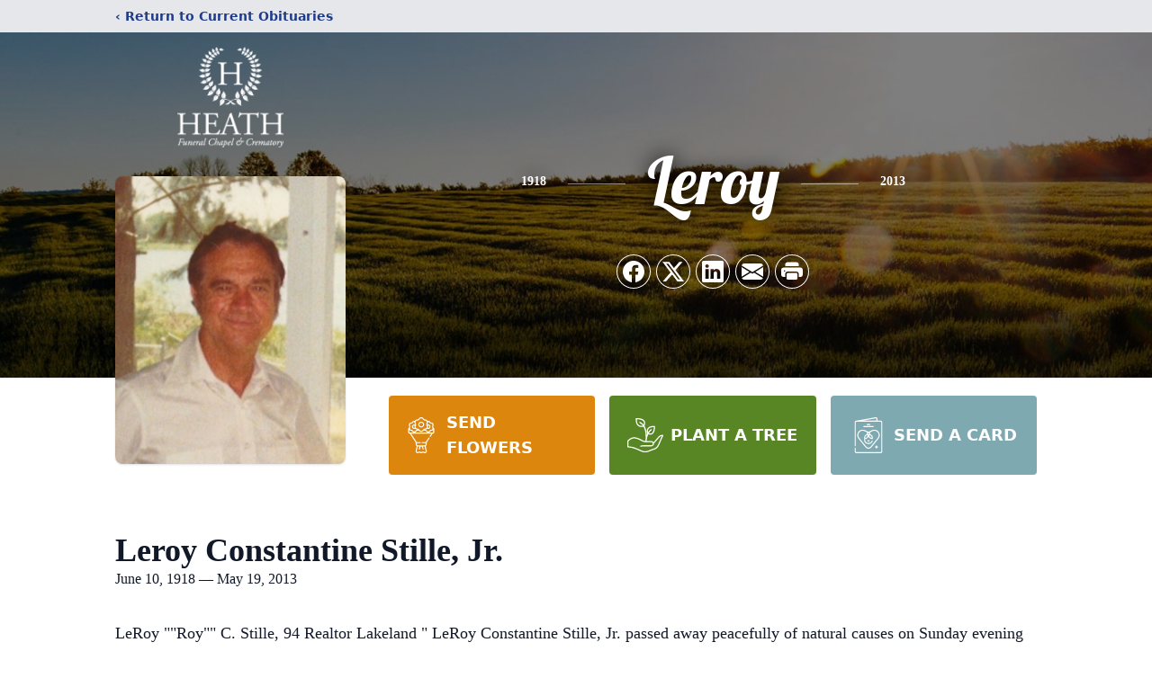

--- FILE ---
content_type: text/html; charset=utf-8
request_url: https://www.google.com/recaptcha/enterprise/anchor?ar=1&k=6Lf3j4MqAAAAAISUlT9V6RtnTxYSji6SKfX8oW8l&co=aHR0cHM6Ly93d3cuaGVhdGhmdW5lcmFsY2hhcGVsLmNvbTo0NDM.&hl=en&type=image&v=PoyoqOPhxBO7pBk68S4YbpHZ&theme=light&size=invisible&badge=bottomright&anchor-ms=20000&execute-ms=30000&cb=9v1t4t9a89cz
body_size: 48675
content:
<!DOCTYPE HTML><html dir="ltr" lang="en"><head><meta http-equiv="Content-Type" content="text/html; charset=UTF-8">
<meta http-equiv="X-UA-Compatible" content="IE=edge">
<title>reCAPTCHA</title>
<style type="text/css">
/* cyrillic-ext */
@font-face {
  font-family: 'Roboto';
  font-style: normal;
  font-weight: 400;
  font-stretch: 100%;
  src: url(//fonts.gstatic.com/s/roboto/v48/KFO7CnqEu92Fr1ME7kSn66aGLdTylUAMa3GUBHMdazTgWw.woff2) format('woff2');
  unicode-range: U+0460-052F, U+1C80-1C8A, U+20B4, U+2DE0-2DFF, U+A640-A69F, U+FE2E-FE2F;
}
/* cyrillic */
@font-face {
  font-family: 'Roboto';
  font-style: normal;
  font-weight: 400;
  font-stretch: 100%;
  src: url(//fonts.gstatic.com/s/roboto/v48/KFO7CnqEu92Fr1ME7kSn66aGLdTylUAMa3iUBHMdazTgWw.woff2) format('woff2');
  unicode-range: U+0301, U+0400-045F, U+0490-0491, U+04B0-04B1, U+2116;
}
/* greek-ext */
@font-face {
  font-family: 'Roboto';
  font-style: normal;
  font-weight: 400;
  font-stretch: 100%;
  src: url(//fonts.gstatic.com/s/roboto/v48/KFO7CnqEu92Fr1ME7kSn66aGLdTylUAMa3CUBHMdazTgWw.woff2) format('woff2');
  unicode-range: U+1F00-1FFF;
}
/* greek */
@font-face {
  font-family: 'Roboto';
  font-style: normal;
  font-weight: 400;
  font-stretch: 100%;
  src: url(//fonts.gstatic.com/s/roboto/v48/KFO7CnqEu92Fr1ME7kSn66aGLdTylUAMa3-UBHMdazTgWw.woff2) format('woff2');
  unicode-range: U+0370-0377, U+037A-037F, U+0384-038A, U+038C, U+038E-03A1, U+03A3-03FF;
}
/* math */
@font-face {
  font-family: 'Roboto';
  font-style: normal;
  font-weight: 400;
  font-stretch: 100%;
  src: url(//fonts.gstatic.com/s/roboto/v48/KFO7CnqEu92Fr1ME7kSn66aGLdTylUAMawCUBHMdazTgWw.woff2) format('woff2');
  unicode-range: U+0302-0303, U+0305, U+0307-0308, U+0310, U+0312, U+0315, U+031A, U+0326-0327, U+032C, U+032F-0330, U+0332-0333, U+0338, U+033A, U+0346, U+034D, U+0391-03A1, U+03A3-03A9, U+03B1-03C9, U+03D1, U+03D5-03D6, U+03F0-03F1, U+03F4-03F5, U+2016-2017, U+2034-2038, U+203C, U+2040, U+2043, U+2047, U+2050, U+2057, U+205F, U+2070-2071, U+2074-208E, U+2090-209C, U+20D0-20DC, U+20E1, U+20E5-20EF, U+2100-2112, U+2114-2115, U+2117-2121, U+2123-214F, U+2190, U+2192, U+2194-21AE, U+21B0-21E5, U+21F1-21F2, U+21F4-2211, U+2213-2214, U+2216-22FF, U+2308-230B, U+2310, U+2319, U+231C-2321, U+2336-237A, U+237C, U+2395, U+239B-23B7, U+23D0, U+23DC-23E1, U+2474-2475, U+25AF, U+25B3, U+25B7, U+25BD, U+25C1, U+25CA, U+25CC, U+25FB, U+266D-266F, U+27C0-27FF, U+2900-2AFF, U+2B0E-2B11, U+2B30-2B4C, U+2BFE, U+3030, U+FF5B, U+FF5D, U+1D400-1D7FF, U+1EE00-1EEFF;
}
/* symbols */
@font-face {
  font-family: 'Roboto';
  font-style: normal;
  font-weight: 400;
  font-stretch: 100%;
  src: url(//fonts.gstatic.com/s/roboto/v48/KFO7CnqEu92Fr1ME7kSn66aGLdTylUAMaxKUBHMdazTgWw.woff2) format('woff2');
  unicode-range: U+0001-000C, U+000E-001F, U+007F-009F, U+20DD-20E0, U+20E2-20E4, U+2150-218F, U+2190, U+2192, U+2194-2199, U+21AF, U+21E6-21F0, U+21F3, U+2218-2219, U+2299, U+22C4-22C6, U+2300-243F, U+2440-244A, U+2460-24FF, U+25A0-27BF, U+2800-28FF, U+2921-2922, U+2981, U+29BF, U+29EB, U+2B00-2BFF, U+4DC0-4DFF, U+FFF9-FFFB, U+10140-1018E, U+10190-1019C, U+101A0, U+101D0-101FD, U+102E0-102FB, U+10E60-10E7E, U+1D2C0-1D2D3, U+1D2E0-1D37F, U+1F000-1F0FF, U+1F100-1F1AD, U+1F1E6-1F1FF, U+1F30D-1F30F, U+1F315, U+1F31C, U+1F31E, U+1F320-1F32C, U+1F336, U+1F378, U+1F37D, U+1F382, U+1F393-1F39F, U+1F3A7-1F3A8, U+1F3AC-1F3AF, U+1F3C2, U+1F3C4-1F3C6, U+1F3CA-1F3CE, U+1F3D4-1F3E0, U+1F3ED, U+1F3F1-1F3F3, U+1F3F5-1F3F7, U+1F408, U+1F415, U+1F41F, U+1F426, U+1F43F, U+1F441-1F442, U+1F444, U+1F446-1F449, U+1F44C-1F44E, U+1F453, U+1F46A, U+1F47D, U+1F4A3, U+1F4B0, U+1F4B3, U+1F4B9, U+1F4BB, U+1F4BF, U+1F4C8-1F4CB, U+1F4D6, U+1F4DA, U+1F4DF, U+1F4E3-1F4E6, U+1F4EA-1F4ED, U+1F4F7, U+1F4F9-1F4FB, U+1F4FD-1F4FE, U+1F503, U+1F507-1F50B, U+1F50D, U+1F512-1F513, U+1F53E-1F54A, U+1F54F-1F5FA, U+1F610, U+1F650-1F67F, U+1F687, U+1F68D, U+1F691, U+1F694, U+1F698, U+1F6AD, U+1F6B2, U+1F6B9-1F6BA, U+1F6BC, U+1F6C6-1F6CF, U+1F6D3-1F6D7, U+1F6E0-1F6EA, U+1F6F0-1F6F3, U+1F6F7-1F6FC, U+1F700-1F7FF, U+1F800-1F80B, U+1F810-1F847, U+1F850-1F859, U+1F860-1F887, U+1F890-1F8AD, U+1F8B0-1F8BB, U+1F8C0-1F8C1, U+1F900-1F90B, U+1F93B, U+1F946, U+1F984, U+1F996, U+1F9E9, U+1FA00-1FA6F, U+1FA70-1FA7C, U+1FA80-1FA89, U+1FA8F-1FAC6, U+1FACE-1FADC, U+1FADF-1FAE9, U+1FAF0-1FAF8, U+1FB00-1FBFF;
}
/* vietnamese */
@font-face {
  font-family: 'Roboto';
  font-style: normal;
  font-weight: 400;
  font-stretch: 100%;
  src: url(//fonts.gstatic.com/s/roboto/v48/KFO7CnqEu92Fr1ME7kSn66aGLdTylUAMa3OUBHMdazTgWw.woff2) format('woff2');
  unicode-range: U+0102-0103, U+0110-0111, U+0128-0129, U+0168-0169, U+01A0-01A1, U+01AF-01B0, U+0300-0301, U+0303-0304, U+0308-0309, U+0323, U+0329, U+1EA0-1EF9, U+20AB;
}
/* latin-ext */
@font-face {
  font-family: 'Roboto';
  font-style: normal;
  font-weight: 400;
  font-stretch: 100%;
  src: url(//fonts.gstatic.com/s/roboto/v48/KFO7CnqEu92Fr1ME7kSn66aGLdTylUAMa3KUBHMdazTgWw.woff2) format('woff2');
  unicode-range: U+0100-02BA, U+02BD-02C5, U+02C7-02CC, U+02CE-02D7, U+02DD-02FF, U+0304, U+0308, U+0329, U+1D00-1DBF, U+1E00-1E9F, U+1EF2-1EFF, U+2020, U+20A0-20AB, U+20AD-20C0, U+2113, U+2C60-2C7F, U+A720-A7FF;
}
/* latin */
@font-face {
  font-family: 'Roboto';
  font-style: normal;
  font-weight: 400;
  font-stretch: 100%;
  src: url(//fonts.gstatic.com/s/roboto/v48/KFO7CnqEu92Fr1ME7kSn66aGLdTylUAMa3yUBHMdazQ.woff2) format('woff2');
  unicode-range: U+0000-00FF, U+0131, U+0152-0153, U+02BB-02BC, U+02C6, U+02DA, U+02DC, U+0304, U+0308, U+0329, U+2000-206F, U+20AC, U+2122, U+2191, U+2193, U+2212, U+2215, U+FEFF, U+FFFD;
}
/* cyrillic-ext */
@font-face {
  font-family: 'Roboto';
  font-style: normal;
  font-weight: 500;
  font-stretch: 100%;
  src: url(//fonts.gstatic.com/s/roboto/v48/KFO7CnqEu92Fr1ME7kSn66aGLdTylUAMa3GUBHMdazTgWw.woff2) format('woff2');
  unicode-range: U+0460-052F, U+1C80-1C8A, U+20B4, U+2DE0-2DFF, U+A640-A69F, U+FE2E-FE2F;
}
/* cyrillic */
@font-face {
  font-family: 'Roboto';
  font-style: normal;
  font-weight: 500;
  font-stretch: 100%;
  src: url(//fonts.gstatic.com/s/roboto/v48/KFO7CnqEu92Fr1ME7kSn66aGLdTylUAMa3iUBHMdazTgWw.woff2) format('woff2');
  unicode-range: U+0301, U+0400-045F, U+0490-0491, U+04B0-04B1, U+2116;
}
/* greek-ext */
@font-face {
  font-family: 'Roboto';
  font-style: normal;
  font-weight: 500;
  font-stretch: 100%;
  src: url(//fonts.gstatic.com/s/roboto/v48/KFO7CnqEu92Fr1ME7kSn66aGLdTylUAMa3CUBHMdazTgWw.woff2) format('woff2');
  unicode-range: U+1F00-1FFF;
}
/* greek */
@font-face {
  font-family: 'Roboto';
  font-style: normal;
  font-weight: 500;
  font-stretch: 100%;
  src: url(//fonts.gstatic.com/s/roboto/v48/KFO7CnqEu92Fr1ME7kSn66aGLdTylUAMa3-UBHMdazTgWw.woff2) format('woff2');
  unicode-range: U+0370-0377, U+037A-037F, U+0384-038A, U+038C, U+038E-03A1, U+03A3-03FF;
}
/* math */
@font-face {
  font-family: 'Roboto';
  font-style: normal;
  font-weight: 500;
  font-stretch: 100%;
  src: url(//fonts.gstatic.com/s/roboto/v48/KFO7CnqEu92Fr1ME7kSn66aGLdTylUAMawCUBHMdazTgWw.woff2) format('woff2');
  unicode-range: U+0302-0303, U+0305, U+0307-0308, U+0310, U+0312, U+0315, U+031A, U+0326-0327, U+032C, U+032F-0330, U+0332-0333, U+0338, U+033A, U+0346, U+034D, U+0391-03A1, U+03A3-03A9, U+03B1-03C9, U+03D1, U+03D5-03D6, U+03F0-03F1, U+03F4-03F5, U+2016-2017, U+2034-2038, U+203C, U+2040, U+2043, U+2047, U+2050, U+2057, U+205F, U+2070-2071, U+2074-208E, U+2090-209C, U+20D0-20DC, U+20E1, U+20E5-20EF, U+2100-2112, U+2114-2115, U+2117-2121, U+2123-214F, U+2190, U+2192, U+2194-21AE, U+21B0-21E5, U+21F1-21F2, U+21F4-2211, U+2213-2214, U+2216-22FF, U+2308-230B, U+2310, U+2319, U+231C-2321, U+2336-237A, U+237C, U+2395, U+239B-23B7, U+23D0, U+23DC-23E1, U+2474-2475, U+25AF, U+25B3, U+25B7, U+25BD, U+25C1, U+25CA, U+25CC, U+25FB, U+266D-266F, U+27C0-27FF, U+2900-2AFF, U+2B0E-2B11, U+2B30-2B4C, U+2BFE, U+3030, U+FF5B, U+FF5D, U+1D400-1D7FF, U+1EE00-1EEFF;
}
/* symbols */
@font-face {
  font-family: 'Roboto';
  font-style: normal;
  font-weight: 500;
  font-stretch: 100%;
  src: url(//fonts.gstatic.com/s/roboto/v48/KFO7CnqEu92Fr1ME7kSn66aGLdTylUAMaxKUBHMdazTgWw.woff2) format('woff2');
  unicode-range: U+0001-000C, U+000E-001F, U+007F-009F, U+20DD-20E0, U+20E2-20E4, U+2150-218F, U+2190, U+2192, U+2194-2199, U+21AF, U+21E6-21F0, U+21F3, U+2218-2219, U+2299, U+22C4-22C6, U+2300-243F, U+2440-244A, U+2460-24FF, U+25A0-27BF, U+2800-28FF, U+2921-2922, U+2981, U+29BF, U+29EB, U+2B00-2BFF, U+4DC0-4DFF, U+FFF9-FFFB, U+10140-1018E, U+10190-1019C, U+101A0, U+101D0-101FD, U+102E0-102FB, U+10E60-10E7E, U+1D2C0-1D2D3, U+1D2E0-1D37F, U+1F000-1F0FF, U+1F100-1F1AD, U+1F1E6-1F1FF, U+1F30D-1F30F, U+1F315, U+1F31C, U+1F31E, U+1F320-1F32C, U+1F336, U+1F378, U+1F37D, U+1F382, U+1F393-1F39F, U+1F3A7-1F3A8, U+1F3AC-1F3AF, U+1F3C2, U+1F3C4-1F3C6, U+1F3CA-1F3CE, U+1F3D4-1F3E0, U+1F3ED, U+1F3F1-1F3F3, U+1F3F5-1F3F7, U+1F408, U+1F415, U+1F41F, U+1F426, U+1F43F, U+1F441-1F442, U+1F444, U+1F446-1F449, U+1F44C-1F44E, U+1F453, U+1F46A, U+1F47D, U+1F4A3, U+1F4B0, U+1F4B3, U+1F4B9, U+1F4BB, U+1F4BF, U+1F4C8-1F4CB, U+1F4D6, U+1F4DA, U+1F4DF, U+1F4E3-1F4E6, U+1F4EA-1F4ED, U+1F4F7, U+1F4F9-1F4FB, U+1F4FD-1F4FE, U+1F503, U+1F507-1F50B, U+1F50D, U+1F512-1F513, U+1F53E-1F54A, U+1F54F-1F5FA, U+1F610, U+1F650-1F67F, U+1F687, U+1F68D, U+1F691, U+1F694, U+1F698, U+1F6AD, U+1F6B2, U+1F6B9-1F6BA, U+1F6BC, U+1F6C6-1F6CF, U+1F6D3-1F6D7, U+1F6E0-1F6EA, U+1F6F0-1F6F3, U+1F6F7-1F6FC, U+1F700-1F7FF, U+1F800-1F80B, U+1F810-1F847, U+1F850-1F859, U+1F860-1F887, U+1F890-1F8AD, U+1F8B0-1F8BB, U+1F8C0-1F8C1, U+1F900-1F90B, U+1F93B, U+1F946, U+1F984, U+1F996, U+1F9E9, U+1FA00-1FA6F, U+1FA70-1FA7C, U+1FA80-1FA89, U+1FA8F-1FAC6, U+1FACE-1FADC, U+1FADF-1FAE9, U+1FAF0-1FAF8, U+1FB00-1FBFF;
}
/* vietnamese */
@font-face {
  font-family: 'Roboto';
  font-style: normal;
  font-weight: 500;
  font-stretch: 100%;
  src: url(//fonts.gstatic.com/s/roboto/v48/KFO7CnqEu92Fr1ME7kSn66aGLdTylUAMa3OUBHMdazTgWw.woff2) format('woff2');
  unicode-range: U+0102-0103, U+0110-0111, U+0128-0129, U+0168-0169, U+01A0-01A1, U+01AF-01B0, U+0300-0301, U+0303-0304, U+0308-0309, U+0323, U+0329, U+1EA0-1EF9, U+20AB;
}
/* latin-ext */
@font-face {
  font-family: 'Roboto';
  font-style: normal;
  font-weight: 500;
  font-stretch: 100%;
  src: url(//fonts.gstatic.com/s/roboto/v48/KFO7CnqEu92Fr1ME7kSn66aGLdTylUAMa3KUBHMdazTgWw.woff2) format('woff2');
  unicode-range: U+0100-02BA, U+02BD-02C5, U+02C7-02CC, U+02CE-02D7, U+02DD-02FF, U+0304, U+0308, U+0329, U+1D00-1DBF, U+1E00-1E9F, U+1EF2-1EFF, U+2020, U+20A0-20AB, U+20AD-20C0, U+2113, U+2C60-2C7F, U+A720-A7FF;
}
/* latin */
@font-face {
  font-family: 'Roboto';
  font-style: normal;
  font-weight: 500;
  font-stretch: 100%;
  src: url(//fonts.gstatic.com/s/roboto/v48/KFO7CnqEu92Fr1ME7kSn66aGLdTylUAMa3yUBHMdazQ.woff2) format('woff2');
  unicode-range: U+0000-00FF, U+0131, U+0152-0153, U+02BB-02BC, U+02C6, U+02DA, U+02DC, U+0304, U+0308, U+0329, U+2000-206F, U+20AC, U+2122, U+2191, U+2193, U+2212, U+2215, U+FEFF, U+FFFD;
}
/* cyrillic-ext */
@font-face {
  font-family: 'Roboto';
  font-style: normal;
  font-weight: 900;
  font-stretch: 100%;
  src: url(//fonts.gstatic.com/s/roboto/v48/KFO7CnqEu92Fr1ME7kSn66aGLdTylUAMa3GUBHMdazTgWw.woff2) format('woff2');
  unicode-range: U+0460-052F, U+1C80-1C8A, U+20B4, U+2DE0-2DFF, U+A640-A69F, U+FE2E-FE2F;
}
/* cyrillic */
@font-face {
  font-family: 'Roboto';
  font-style: normal;
  font-weight: 900;
  font-stretch: 100%;
  src: url(//fonts.gstatic.com/s/roboto/v48/KFO7CnqEu92Fr1ME7kSn66aGLdTylUAMa3iUBHMdazTgWw.woff2) format('woff2');
  unicode-range: U+0301, U+0400-045F, U+0490-0491, U+04B0-04B1, U+2116;
}
/* greek-ext */
@font-face {
  font-family: 'Roboto';
  font-style: normal;
  font-weight: 900;
  font-stretch: 100%;
  src: url(//fonts.gstatic.com/s/roboto/v48/KFO7CnqEu92Fr1ME7kSn66aGLdTylUAMa3CUBHMdazTgWw.woff2) format('woff2');
  unicode-range: U+1F00-1FFF;
}
/* greek */
@font-face {
  font-family: 'Roboto';
  font-style: normal;
  font-weight: 900;
  font-stretch: 100%;
  src: url(//fonts.gstatic.com/s/roboto/v48/KFO7CnqEu92Fr1ME7kSn66aGLdTylUAMa3-UBHMdazTgWw.woff2) format('woff2');
  unicode-range: U+0370-0377, U+037A-037F, U+0384-038A, U+038C, U+038E-03A1, U+03A3-03FF;
}
/* math */
@font-face {
  font-family: 'Roboto';
  font-style: normal;
  font-weight: 900;
  font-stretch: 100%;
  src: url(//fonts.gstatic.com/s/roboto/v48/KFO7CnqEu92Fr1ME7kSn66aGLdTylUAMawCUBHMdazTgWw.woff2) format('woff2');
  unicode-range: U+0302-0303, U+0305, U+0307-0308, U+0310, U+0312, U+0315, U+031A, U+0326-0327, U+032C, U+032F-0330, U+0332-0333, U+0338, U+033A, U+0346, U+034D, U+0391-03A1, U+03A3-03A9, U+03B1-03C9, U+03D1, U+03D5-03D6, U+03F0-03F1, U+03F4-03F5, U+2016-2017, U+2034-2038, U+203C, U+2040, U+2043, U+2047, U+2050, U+2057, U+205F, U+2070-2071, U+2074-208E, U+2090-209C, U+20D0-20DC, U+20E1, U+20E5-20EF, U+2100-2112, U+2114-2115, U+2117-2121, U+2123-214F, U+2190, U+2192, U+2194-21AE, U+21B0-21E5, U+21F1-21F2, U+21F4-2211, U+2213-2214, U+2216-22FF, U+2308-230B, U+2310, U+2319, U+231C-2321, U+2336-237A, U+237C, U+2395, U+239B-23B7, U+23D0, U+23DC-23E1, U+2474-2475, U+25AF, U+25B3, U+25B7, U+25BD, U+25C1, U+25CA, U+25CC, U+25FB, U+266D-266F, U+27C0-27FF, U+2900-2AFF, U+2B0E-2B11, U+2B30-2B4C, U+2BFE, U+3030, U+FF5B, U+FF5D, U+1D400-1D7FF, U+1EE00-1EEFF;
}
/* symbols */
@font-face {
  font-family: 'Roboto';
  font-style: normal;
  font-weight: 900;
  font-stretch: 100%;
  src: url(//fonts.gstatic.com/s/roboto/v48/KFO7CnqEu92Fr1ME7kSn66aGLdTylUAMaxKUBHMdazTgWw.woff2) format('woff2');
  unicode-range: U+0001-000C, U+000E-001F, U+007F-009F, U+20DD-20E0, U+20E2-20E4, U+2150-218F, U+2190, U+2192, U+2194-2199, U+21AF, U+21E6-21F0, U+21F3, U+2218-2219, U+2299, U+22C4-22C6, U+2300-243F, U+2440-244A, U+2460-24FF, U+25A0-27BF, U+2800-28FF, U+2921-2922, U+2981, U+29BF, U+29EB, U+2B00-2BFF, U+4DC0-4DFF, U+FFF9-FFFB, U+10140-1018E, U+10190-1019C, U+101A0, U+101D0-101FD, U+102E0-102FB, U+10E60-10E7E, U+1D2C0-1D2D3, U+1D2E0-1D37F, U+1F000-1F0FF, U+1F100-1F1AD, U+1F1E6-1F1FF, U+1F30D-1F30F, U+1F315, U+1F31C, U+1F31E, U+1F320-1F32C, U+1F336, U+1F378, U+1F37D, U+1F382, U+1F393-1F39F, U+1F3A7-1F3A8, U+1F3AC-1F3AF, U+1F3C2, U+1F3C4-1F3C6, U+1F3CA-1F3CE, U+1F3D4-1F3E0, U+1F3ED, U+1F3F1-1F3F3, U+1F3F5-1F3F7, U+1F408, U+1F415, U+1F41F, U+1F426, U+1F43F, U+1F441-1F442, U+1F444, U+1F446-1F449, U+1F44C-1F44E, U+1F453, U+1F46A, U+1F47D, U+1F4A3, U+1F4B0, U+1F4B3, U+1F4B9, U+1F4BB, U+1F4BF, U+1F4C8-1F4CB, U+1F4D6, U+1F4DA, U+1F4DF, U+1F4E3-1F4E6, U+1F4EA-1F4ED, U+1F4F7, U+1F4F9-1F4FB, U+1F4FD-1F4FE, U+1F503, U+1F507-1F50B, U+1F50D, U+1F512-1F513, U+1F53E-1F54A, U+1F54F-1F5FA, U+1F610, U+1F650-1F67F, U+1F687, U+1F68D, U+1F691, U+1F694, U+1F698, U+1F6AD, U+1F6B2, U+1F6B9-1F6BA, U+1F6BC, U+1F6C6-1F6CF, U+1F6D3-1F6D7, U+1F6E0-1F6EA, U+1F6F0-1F6F3, U+1F6F7-1F6FC, U+1F700-1F7FF, U+1F800-1F80B, U+1F810-1F847, U+1F850-1F859, U+1F860-1F887, U+1F890-1F8AD, U+1F8B0-1F8BB, U+1F8C0-1F8C1, U+1F900-1F90B, U+1F93B, U+1F946, U+1F984, U+1F996, U+1F9E9, U+1FA00-1FA6F, U+1FA70-1FA7C, U+1FA80-1FA89, U+1FA8F-1FAC6, U+1FACE-1FADC, U+1FADF-1FAE9, U+1FAF0-1FAF8, U+1FB00-1FBFF;
}
/* vietnamese */
@font-face {
  font-family: 'Roboto';
  font-style: normal;
  font-weight: 900;
  font-stretch: 100%;
  src: url(//fonts.gstatic.com/s/roboto/v48/KFO7CnqEu92Fr1ME7kSn66aGLdTylUAMa3OUBHMdazTgWw.woff2) format('woff2');
  unicode-range: U+0102-0103, U+0110-0111, U+0128-0129, U+0168-0169, U+01A0-01A1, U+01AF-01B0, U+0300-0301, U+0303-0304, U+0308-0309, U+0323, U+0329, U+1EA0-1EF9, U+20AB;
}
/* latin-ext */
@font-face {
  font-family: 'Roboto';
  font-style: normal;
  font-weight: 900;
  font-stretch: 100%;
  src: url(//fonts.gstatic.com/s/roboto/v48/KFO7CnqEu92Fr1ME7kSn66aGLdTylUAMa3KUBHMdazTgWw.woff2) format('woff2');
  unicode-range: U+0100-02BA, U+02BD-02C5, U+02C7-02CC, U+02CE-02D7, U+02DD-02FF, U+0304, U+0308, U+0329, U+1D00-1DBF, U+1E00-1E9F, U+1EF2-1EFF, U+2020, U+20A0-20AB, U+20AD-20C0, U+2113, U+2C60-2C7F, U+A720-A7FF;
}
/* latin */
@font-face {
  font-family: 'Roboto';
  font-style: normal;
  font-weight: 900;
  font-stretch: 100%;
  src: url(//fonts.gstatic.com/s/roboto/v48/KFO7CnqEu92Fr1ME7kSn66aGLdTylUAMa3yUBHMdazQ.woff2) format('woff2');
  unicode-range: U+0000-00FF, U+0131, U+0152-0153, U+02BB-02BC, U+02C6, U+02DA, U+02DC, U+0304, U+0308, U+0329, U+2000-206F, U+20AC, U+2122, U+2191, U+2193, U+2212, U+2215, U+FEFF, U+FFFD;
}

</style>
<link rel="stylesheet" type="text/css" href="https://www.gstatic.com/recaptcha/releases/PoyoqOPhxBO7pBk68S4YbpHZ/styles__ltr.css">
<script nonce="joDIN5zHgE_K3Fi0WDv8kw" type="text/javascript">window['__recaptcha_api'] = 'https://www.google.com/recaptcha/enterprise/';</script>
<script type="text/javascript" src="https://www.gstatic.com/recaptcha/releases/PoyoqOPhxBO7pBk68S4YbpHZ/recaptcha__en.js" nonce="joDIN5zHgE_K3Fi0WDv8kw">
      
    </script></head>
<body><div id="rc-anchor-alert" class="rc-anchor-alert"></div>
<input type="hidden" id="recaptcha-token" value="[base64]">
<script type="text/javascript" nonce="joDIN5zHgE_K3Fi0WDv8kw">
      recaptcha.anchor.Main.init("[\x22ainput\x22,[\x22bgdata\x22,\x22\x22,\[base64]/[base64]/[base64]/ZyhXLGgpOnEoW04sMjEsbF0sVywwKSxoKSxmYWxzZSxmYWxzZSl9Y2F0Y2goayl7RygzNTgsVyk/[base64]/[base64]/[base64]/[base64]/[base64]/[base64]/[base64]/bmV3IEJbT10oRFswXSk6dz09Mj9uZXcgQltPXShEWzBdLERbMV0pOnc9PTM/bmV3IEJbT10oRFswXSxEWzFdLERbMl0pOnc9PTQ/[base64]/[base64]/[base64]/[base64]/[base64]\\u003d\x22,\[base64]\x22,\[base64]/dBJYJiQNLMOqw7MNYWbDgsOxw4vDhsOzw7zDiGvDm8K7w7HDosOgw4kSbnrDuXcIw7bDgcOIAMOCw6rDsjDCv00Fw5MHwoh0Y8OFwrPCg8OwciVxKjDDgyhcwo/DhsK4w7ZZeWfDhn0yw4J9fMObwoTClGAew7t+fMOcwowLwqUqSS10wqINIzk7Ez3CqMOrw4A5w6vCukRqIcKkecKUwrNLHhDCoSgcw7QQMcO3wr5uMF/[base64]/w4LDgMODw44ywpsxw7fDmMKVJMKIwobDu15OVGDCp8OAw5R8w5wSwooQwovCnCEcTDBdDnF3WsOyBcOWS8KpwqXCi8KXZ8O+w6xcwoVew4koOCLCjgwQbi/CkBzCkcKdw6bClkNZQsO3w4XChcKMS8OYw4HCukFdw77Cm2A/w7h5McKDG1rCo0ZiXMO2EcKHGsK+w7khwpsFf8OIw7/CvMOoYkbDiMKzw4jChsK2w7JzwrMpbmkLwqvDrWYZOMK0YcKPUsOJw40XUzfCl1Z0OndDwqjCtMKKw6xldsKRMiNlIh40RMObTAY+OMOoWMOOLmcSZsK1w4LCrMO/[base64]/CmMOQMGzCqVfDgcO/[base64]/w7TCjMKSOh7CoU88IWrCtcK6S8OOwqpAw4vDqMOeDBJ8G8KaJlVkY8OjVXrDoDgyw6vChVFAwrXCuCzClR81wrQxwpvDuMKkwpXDixY+f8Old8KuQXx2XT3Drj7CrsK1wq3DvzVHw7PDpcKKL8K5PMOzXcKzwpnCp1rDtcOAw55Lw6xBwq/CnB3CviM0HcOFw7jCv8KSwpUYWcO3wo7CucOGHDnDjR3DngzDkUs/cmnDncKbwpJjFFbDt2NDAnYcwqFDw5nCjhRVQ8Otw5JKZcKgWGF0w7MGQcK/w5gtwq99P3waZMOIwpsYUkzDmsK7F8Kyw40jAcOvwqslcGbDpwLClz/DnlHDgThcw4xyScOfwptnw7FwSRjCocOFEcOPw4HDiXbCjzZ0w6/Ct3XDnG/DucOww6DChGkgX37CqsO+wr12woVZLcKcNGnCp8KNwrPDpjwrGWvDtcOWw6x/MFrCqcKgwokFw7XDg8OqVyd9QcKbwo56wrLDkcKnIMKgw6rDocKcw4ZoAXROwqTDjArCnMK3w7HCp8KhDMKNwqPClgspw5XCi0BDw4TCvWxywrQlw5/ChWYQwoFkw5vCoMKSJibDrWvDnifCigJHw57DqkjCvSnCsBrDpMKow6HCkgVJT8Onw4zDglZ1wrjCmgDCqDjDucKUWcKcR1/[base64]/DsMOtw4HCuzJgFgoTUsKXw4DCjDt4wqVAQQnDkgbDlcOXwoXCtTTDjHTCucKsw7/[base64]/GcKOwqlRw53Ckm3Dj3zCv14cw5F6TMO+IUXDgsKzw4VQXMK/OlnCvhAAw53DgMOodsKFwq1FL8Oiwr59fsO9w68lKcKiPMOgPRtswpHDqg3DrsOMKMK2wrTCvsO8wrtrw5nDqWPCgcO2w6/Cm1jDv8KLw7Npw4DDqB9Xw79mPXrDuMK9wo7CoTQJW8OPaMKSBj9RCkTDoMK7w6zCuMKzwrxwwqvDsMO8dRIQwo/[base64]/J8OcwoJlRi7Do14kwpPCoTDDl8OmfMKbbgUmw73DmX55wqtJcMKCCEjDgcK5w7UFwrfCjcOACcO7w482acKGN8O9wqQZw4hswrrDs8OHwrt8w4/CrcKCw7LCnsKmPcK1wrQOTFJHZcKdUF/ChkfCuj7Dq8KNYEwFwqFhw7kvwq3CkiZvw7fCocKAwoM+GsOFwpPDlwENwrxzVF/[base64]/FcO/w5xSwq1tIG5QwpzCk8OYwp0cf8O9woHCnwp9ZcOjwrY0I8Orw6IJOMKhw4TCljDCncOZbMOcKUPDlTEUw7DDv1rDsmIMw5p8Ti1BdjhjwoZIZBcow5/DghN+FMO0YsOkKy9TPBzDkMKowoRKwofDo04nwrjCpAZZDMKZYsKvZEzCnGnDuMKQIcKVw6rDu8KHO8O7UsK1C0Z+w7Etw6XCkCQQKsOcwow+w5/Cv8KSSXPDlMOSw6gkM2HCmycIwo3DnlDCjsOfJMOlV8OOcsOCJCzDnkMSScKpc8OYwpHDgkpEOcOCwr9gIQzCucOdwoPDncOwJhJGwqzCkXvDtzYWw45uw7VEwqTCnRU/[base64]/w6HDj8KZEHdNwrXCrVQKwptqUMK2WMO3wqnCnlHCicOwacKcwqdMZyLDucKbw606w75Hw7jCnMKIEMOqcjMMSsKdw6rDp8OOwpZYKcOnw7nCr8O0dE5fNsK2w6k7w6M6bcO5wokZw5c5AsO6w7lSw5BDEcOnw7wCwpnDnj/DlmnCucKnw7QawpnDlwDDuhBzU8Kaw6hxwo/CiMKYw4fCn0XDhsKPw61VXwzCucOXw6bDnErDm8Omw7DDjQPCsMKmJcOReW9qClzDlDjCusKYd8KkPcKfZ39waTl+w6Ivw7jCp8KsDMOpF8Kiw6wibDJPw5ZHPw/ClQ9JLnLCkBfCssK8wqPDk8Ozw7ZpCm3CjsKFw7PCtjoPwo01UcKGw5/DvArCk3xlEcOnw5IwEXEsIMOWIcKEAzLDqwLChAQaw7fCsnliw6nDjgduw7fDoTgJcRAUDFzCjsOHKVVNLcOXelpdwpJKPHE/XnMiInMmwrTDgcO8wqjCtlfCpBowwogzwo/DuH3CmcONwrkrXTJPP8Otw6PCn1xjwobCncK+ZGnDo8OoGcKCwokJwpDDrH5fThs1OWXCpFpmLsO8wo0Bw4pcwoV0wojCgcOCw5pYekwyMcK5w5FpX8K+f8OPIjPDlGAMw7/CtVjDuMK1eCvDncK2wofCpQEFw4nDm8KVdcKhw77DsExbdg/CpsOWw73CpcKaK3ZZTDwMRcO1wpjCrsKsw7zCsljDmhXDhcKGw6nDnUp1b8KoZMOkRFNSc8OZwp87wro3QnnDo8OuFzx8BsKTwpLCsklpw5d7Kn4tY2/CsWfCrMKmw4vDqcOJOwnDlMKPw4/Di8KzLgNyN2HCm8O6bEXChgIXwqNVw6cCMjPDvsKdwp1QBDA6CsK3w7Z/IsKIw5p5C2BWAwzDvwR3YcK3w7ZEwoTCoyTCvcOnwr06R8KEYVBPAWgzwrvDmsOZcsKgw6/DoWRdEHDDnGIAwqIzwqzCgz5oaDpVwrvCkSMfVXwaD8OzG8OYw5c9wpHDtSzDuUFTw6/[base64]/[base64]/Dq8KKRcKpBcOJwrfDgE9ywrbCmH8jMFjCh8OAaGEXRQ9YwpVxwoNuTsKqVcK9Uwc1GFvDrsK7JR9ywq9Sw6BQScOfc1IzwovDtApNwrjDplZ0w6nCrMKGaghFcFoEOSkdwoPDjMOCwpJAwpTDuRjDhcOmHMK5N0/Dt8KLeMKMwrrDnwDCicO6fMKpakfCgTnCrsOQEjfClAnDlsK7esKbIXcvQF4ULijCpMOQw54Aw7QhJy16wqTDnMKcwpPCsMKrw7/[base64]/DvhzDsMKOfnNPw4E2FX/[base64]/w5RmPMOAYUELwp/[base64]/Dn8KIw5XDsXlVWcKEw7bCl258wpTDoMKqUsORUSXCtC/DkDzCu8KLUR3Dn8Oyd8OXw4lESi45awvDgcOfbxjDr244DDZmJXbCsjTDsMOyOcO1JMOQTmnDvmvCvSnDnAhJwoAdGsO4GcKKw6/Ci01PFH7CrcKRJxhYw6t+w7l4w7U5Sx0uwrx7EHHCvg7CpRoIwrrDvcKHw4FBw7vDisKnb14qDMKUTMOTwolUY8OawoZwBXcUw6zCpRxhXcO1UMK/PcOawoEIX8O0w5PCqQdSPx5KesO6A8Kbw50wMkXDlHQhNMOZwpvDoGXDuQIjwq3Diw7Cs8Kjw4jDj00reEAIDcO6wqtOI8KowqrCqMO4wpnDr0B+w7BqLwBKQMKQw6bCl0luX8KYw6LDl3tMEUjCqRwsGMOBN8KiZA/DpMOHMMKcw4kgwoTDiyDDuA9UEC5eN1vCs8O+HWPDjsKULMKbI05/FcKwwrFkesKSw4F+w5HCpkHCmcKBYU/CpDzDiAXDp8KWwoQoecONwo/CrMOSC8OcworCicOGwoADwrzCpsO2Eg8Yw7LDnkYeRC/CisOGBcO5NSlOQ8KWOcKmSVAcw64hOT7CvzvDtnvCh8KkBcO2EcKIw55MZ0t1w5dkCsOyUR48FxbCrMOuw7ADE2FLwoV6wrrDgB/DksOlwpzDkEo/[base64]/DrgLDkQllTsK0YcOgCFN6PcKxfsOwwrkZKcOKbkLDisK7w6/DqcKVd0XDoVUCbcK4LH/DvsOrw4wmw5BOfjgDbcOnPcOqw4/DuMOqw4PCn8Knw5nCgWrDg8KEw5JkEgfClBXCn8K6Q8OIw7/DkUpHw63CsDUKwrHDvE3DrxN8VMOiwosjw6lZw4fCicO6w5TCoFJ3fyfDpMOrZEARJMKFw60ZS2/Ck8OjwpPCoh1ow7QzZmIgwpwGwqPCmsKNwr8IwpHCgcOwwpFswoI7w6BvNELDtDhIEiZBw6APWX9wJcKpwpvCphNrRGQlwrDDpMKAKh0KOV0bwpLDosKbw6TCh8O8wrIUw5rDssOBwrN0cMKAw7nDhsKIwq/CqH5Bw4XCvMKibsO+G8K4w6DDvMO7KsO6Kxc2SA/DpBUvw7A/wp3DuEzDgBPCn8OPw4bDjBzDq8O6bi7DmDREwqYAD8OsLwfDvlTCuigVM8OiVxrDsQ0zw4bCrTdJw6/CgynCokx8wo4CaQY0w4Ipw70qGwzCtUdPQ8Oxw6k9wq/DncKmM8OGQMKEwpnDp8OkTDNww4DDg8Oxw6huw4vCtSLCisO1w5Yawp1Hw5LDqsOSw7A4SgzCpzsVwoIbw7bDl8OVwrwWMy1JwohMw6nDphTCl8Olw7IiwqR/wpkIS8O1wrTCtmdRwoU+ZXAyw4DDgXjCkBd7w4EEw4/CoH/[base64]/DhMOEVsO1Z8K3bx7Cv8OISsOmw5ZBw55cJD5Bd8Krwr7DumfDq1HDm2PDusODwoNcwoRLwobCplx0VF9QwqRMcTXCpigdTyLDmRbCsU99CRg7F1HCvsOwJcOBbMK5w4jCsz/Dt8KKLcOHw69hJMOmXn3Cl8KMGzxKHcOFDknDhcK8dzrCicKdw5/[base64]/w49tVMOqI33DuSjDo8KBwpnDilHCumvDtMKUwrrCowTCv33DrwTDtcObw5zClcOaB8Kow7k+HsOjYMK/RsOBJMKJw6Azw6oGw4TDq8KQwoFtN8KLw7zDohlpZ8KHw5NkwosPw7tZw6pIYMKFDcOTKcOPLDQObhtaXgDDqCLDt8OaDsOewqVwMAo7OcKEwoTDlBPChHpLCcO7w7vChcOzwoXDgMKrL8K/w5XDh3jDp8O9wqjDqDU8KMO4w5dJwpA/w75/[base64]/[base64]/Cpi8kwr0XZcKewqjDhMK1w6LCshVkwqZ/bsK1wrbCmcOnRk8HwoIgAMKyZ8Knw5QBayPDhE1Ow5fCtcKoIH4tTnjDjMOKCMORwoLCj8K5N8K6w6YqLcK3VzXDtXjDscKUTsObw5bCjMKawopNQiM+w4tQbDbDn8O1w79GOCnDpxzCk8KiwoM7dTYGw7jDoTskwo0cGjfCk8OXw6fDg0hXw7M+wq/DuRjCriYkw4bCmAHDvcOJwqE/TMKew77DglrCkjzClcKgw6N3WkUBwo4YwrkVKMOjG8Oow6fCs1vCjjjCrMOFdXl3V8Klw7fCvcOwwoTCuMKNAgpHGiLDo3TDpMK9GCwFJsKxJMONw7bDmsKNNsKkw5tUaMKCwo0YHsOvw7fCkCdFw5HDssKvVsO+w6ABwqt0w47CucOqSMKIwq5Hw5DDvMO0V1/DlHBXw5rCjcOZYSHCmTPCh8KOXsO2OQHDmMKuT8OkGgA6wqo4H8KFaXk3wqUzcXwowqcYwrhiCsKOI8Ojw45eZHrCrV/CmT8mwrjCucOuw54VXcKKworCtxrDoW/DnXB9JMO2w6HCmhTDpMOMPcKINsO7w582wqFTAVREdnHCrsO7Vh/DmMO3wpfCjMKwZ01tTcOgw79awqbDoh5tZR1vwqE1w44wCmFNKcOcw7lxAnXCrl3CuyxAw5DCjsO8w49Kw4bCmyQVw4/CmMK9OcOAPjpmcAksw6zDrDTDnWs4CRHDosOWbMKew6Ukw7xZP8KzwrfDkAPClzRFw4kzXMOmQMO2w6zCnk5Ywo1jfwbDucKAw63DvWHDicOwwrwTw7BPE13CsDA4b07DjWvCpsOIWMOJC8OEw4HDusO8wqArNMOCwqIPaWTCosO5Cy/CgBd4AXjDk8OQw7XDosOzwqlcwp/DrcOawr14wrgOw6IPwozCh31Xwrhvwo0FwqtCRMK8asKpSsK8w5AgGcO2w6JIFcO/[base64]/[base64]/BhnCksOMCMO3wrlJcErDklfClV/Cg8KZwrPDhH9LAE0hw7tcLzjDvy5RwqJxMsKYw6fCgkrCksKsw5Vxw6fCscO2YsOxaQ/CusKnw4vDhcK3esOow5HCp8K9w7ULwrIWwrVPwrHDisOew6kbw5TDr8KjwonDiSxUQcK3JcOAEDLDh0M/wpbCuGIMwrXDmi1Sw4QewqLCtS7DnEpiF8KKwphMGMOmIMKEQ8Kpwq4uwofCtj7CicKfMns8Cy3DnEbCrn0wwqt7T8OjMUpAQMORwp/Cv2Z4woBmwqrCngFWw5/DvXMlbxzCksKKwok7WMKFwp3CrsOowo18Dn3Dk3gzPXAIBMO/NnZWR2nCv8OASg4oaldVw7XDp8OrwovCiMK/YVswHsKVwo4OwokCw5vDt8KCPArDlSxtDcOLUGPCr8OdPEXDpsOPLsOuwr98w43ChQvCg37DhD7DkyXDgF/Co8KIbTouw5Upw51CBsOFY8KECX5nBFbDmGPDk0jCk1PCuTTClcKMwo9BwpHCmMKfKkHDqBjCncKyMwrCrhnDhcKvw7JAS8K1RxQJwofCsX3DjU3DsMO0B8O8wqjDuB84a1HCowDDvFLCtSoIWjDCkMOmwptMw6fDosK3dk/Cvj5YN2TDl8OOwrnDqVfDpMOIHA3DhcOfPWRTw6lVw5TCu8K8P0DCsMOHKQomdcO/ORHDvETDtMO2P1LCsD0YJMK9woTCtsKRWsONw7nCtCpRwpNAwqx1NQ3Ck8O7D8OwwqhPFFF4LRd0IcKlKA1ceg3DlBVwFjlRworCky/CrMK4w7DDucOPw50THGjCjsKEw5ROXx/DiMKARTl8w5M2floYL8O/w57CqMKQw4dAwqpwRwzDhVgNNMOfw7V0SsKEw4IywpYqYMK8wqYAKSEfwqZQRsO4wpd9woHCqsObOXLCv8KdX3gOw48Hw45MchbCtMONEF3DtAcQDxMxZQcVwqx0YhTCqxfDu8KJMistKMKPJMKQwpkhWy7DqEzCqmAXw40tUlLDsMOKwpbDjhzDjMOYWcONw64/PmZQEz3DrhVkwpXDnMKOCxXDtsKBCCpnYMO7w7fDqsO/w4LCnizDt8OwOlDCmsKSw78Ywr7CmTLCncOOcsOaw4kiIzEbwovCuRVIdS/[base64]/Cmj3DpsKqF8OhAsOmwofCs2t2VTZOwo0VJcKDw5dcGMOdw4HDl0XCuy0Ww5jDiH15w59gKHNkw6XCmMOqH1jDscKZPcO/[base64]/wpvCtcKYXXZMw5nCsnPChifCmHsXbzIcUi8fwojCpsOhwo0+w6vCkcK5QR3DjcKfQDPCl3rDhRfDhwYPw7okw6DDrw91w4/DsAcTfQ3ChxQ9bXDDm0EMw5vCscOxMMOdw5bCtMK6KcKPI8KTw4Ylw4N7wqPCnxvCtBc3wqbClAdpwp3CnRHDncOPEcOzOXdDPcOOIjgawqPCpcORw79/ccK3HELDizPDjhvCtcK9LFF1XcO/w4/CjDjDusORwp/DgX1rcXvCksOfw4HCisOtwrTCoRBawqfCicOrwqFjw7kww5wpFFUFw6bDjcKTISLChcO9VBHDil7DqsOPY0tLwqUrwpRnw6N5w5PCnyctw5sIAcO/w7MSwp/DuB5sbcOwwrnDg8OEAcOzeiRMe1U/KHPCtMOlTsKqDsOaw5tyNsOuAsKoV8KkFcKlwrLCkzXDtxVOTifCg8K4WW3Dj8Ovw7XDn8ODGBLCncOvXC4Ba3vDiDd0wrTCgMO2W8OJW8ODw5DDpgPChV5Aw6nDvMKvJB/[base64]/w4ofVcORPz52wqRNYBLDuMOOT8OGwpjDi0jDigAnw4MoesOqwqrCp2YCRsOPwoM1AcOCwokFw4vCiMK8SiHCj8KeGx3DtHBKw7QjF8OGa8O3TMOywoQOw5bDqxZLw64cw7wqw7QDwoNGfMKcNUxWwqZAw7hUDi7Cj8Oqw7XCigoAw6ZRYMORw7/DnMKHchhzw7DClGTCjx/DrMK1OBkRwqzCpkMQw73CshZsWkDDkcOIwoEJwrvCvMOXwrwNwosDDsO7w7PCuGzCqsOeworCocKqwrtkw6smGyPDujlCwpFEw5NjWh/DggJsJsOxT0kQRSbChsKSwqvDoyfCssOOw7xeKsKHI8K5w5ZGw5jDrMK/RsKpw40Tw4sVw7ZGbXvDril5wpESw7NvwrDDtsK6DsOjwoDClgkiw7UZRcO8RU3CiBJQwrk4Jl80w5LCqlNUQMKMQMOuV8KKJ8KKbEjCiAvDgcODHMK6HQvCt3TCgcK5CcOdw5xUXMKiVMKTw5/[base64]/[base64]/Dg38nworConV3Rg/[base64]/Di8KSwrbDuSrCnsKxwpYxwpXCpcKbwprCl1l3wrHDpcOoBcO0RcOwO8OeIMOww7dcwoLCisOawpzCuMOAw4DDm8K1acKkw4www5ZrE8KYw6szw53DuQUBcl8Jw6V/woVPFxtdQsOBwr7Cp8Kzw7LCiwDCnwAmAMOdfcOAYMONw6nCmsO3SQ/CuUNLIinDk8OXM8K0C30HUMOfIVPDmMO0QcOjwqDCksOOaMKfw5LDkTnCkXfCuhjChMKMw7HCi8KlB0tPMzERRAnCvMO7wqbCncKkwpvCqMOTSMOvSgcoEy4/wpI7JMOeJBnCsMKXwqUBwpzDh3gYw5LCmcO1wofDl3nDu8OhwrDDt8Odwq0TwpFEOMKQwrXCiMK1IMOnaMO1wrvCt8OxNE7DuWzDtUfCnMOUw6d4D2VAGsOLwoM1KsKEwp/DmcOGPCHDuMOWc8OEwqXCq8KebcKuLD47XSnDlcOMQsKhQGdZw5XCtxEYI8OGJwhGwrfDtsOcVCPCgsKww5RgY8KTd8OvwrlMw75ETsOBw4I4IQFGdF1yaX/ChsKuCsKiPlPDrcKMP8KBQ1kywp3CoMKFYsOdYC/DvsOCw50MAcKSw5BGw6oQejtrBMOAD3fCowTCocO+DcOrdCrCvsOwwqpCwo4swrDDrMOAwr/DrEEFw5U1wq4jdcKOJsOtaw8gL8KEw6TChQBReG/DpsOrVD19IsKCeB85wpcCWUHDhMK1BMKTYA3DqF7CslYjE8OXwqAHTS5XNUPCo8OkHXHDjcOnwohDAcKPw5LDqsOfb8Kae8KNwqjDq8KfwrjDqz1Aw5jDjcKhasK/[base64]/XHRUUMKqRnFzwrDDucOrwo/CiMK/IcO7FQdabAM1b09DUcOMbMKRwprCu8KuwqpVw4/DrcOvwoZwc8OYMcOPbMOrw74cw63CssO8wpTDjsOqwp4DG0fDvE3CpsORTkrCosK7w5XDvgXDoU7ClsKZwoJlBcKvYcOiw5XCrwvDrjBFwp7DncK3bcOyw5vDssO9w5p/MsOfw7/DksOuL8KCwrZRUsKOXB3Do8Kqw4jClx8+w6TDosKvYl/DrVnDvMKAw6NMw7c+LMKhw5xjdMOfUjnCpMK/ODvCsETDhSIZKsOIM3nDqG7CqinCqUbCmF7Cq0ARHcKdacKKwovDq8Kqwp/DsjjDh0vCgEnCmMK4wpgiMwzDmDPCgRvCisORM8Oew5BTwpsHXcKbSU9/[base64]/w4LDv1NPDCLCmjfCvsK1XsKdM8O6ZT8Qw4dCw53Ck15fwqfDlHJVUMOobWzCksOYKMOUOl5hPsO9w7NKw5U8w7vDvTzDkRBmw4cuVFvCgcOpwozDo8K2wrUmaTszw4dFwrrDncO7wpMPwqw7wpbCokY7w69iw5UAw5c5w4Uew6PCiMOuB0fCullRw7RzUSw4wp/CjsOtJsKyaUXDhsKWdcKMwpjCh8OXCcKRwpfDn8OMwrw7w4UREsO9w45ywqNcQUtaRUhcPcKPWmPDssKQXcOCU8ODw4ojw7kseR4lPcOKw5fDmXxYYsKiwqbCiMOaw7/CmTptwpHCtXBhwpgow6Row7zDjMOfwpALKcKDB3ZOTQHDhnxbw6cCfH91w4PClsKFw7DCl1UDw7jCicOiKiHChcOYw7vCusOnwrTCv2fDvcKTCMOqEMK4wrTCo8Kww7vCn8KQw5bCj8Kew4VEYQdCwo/DlRnCpiVSTMOWfcKxw4fCnMOFw4xvw4bCk8Kaw5EOQjdGVSlNwp9ww6fDmMOnOcKgQgXCg8ObwrHDpsOpGsOld8OwEsKAasKCXVbDjjjCvFDDmBfCrMKEECzDikPDnsKkw480w4/Dugxwwp/DlsOyT8K+TXVhU1UMw6ZrSsKAwqbDvCVdKsKQwrstw7QRN1nCo2ZsWEk6GDLCint4ZTvDuAPDoUVkw6PDn3Bjw7TCu8KJdVV0wqLCv8K2w6cSw5lFw5QrdcObwrrDt3HDhGPDv11lwq7CjHjCksO4w4EMw7gLGcK6w6/CvMOtwqNBw78Ww7DDrh3CshtsdmrDjMKQw7XDg8KQHcOYwrjDt2vDhMOxTMKRG38Sw4DCocOWb00tMMKEYmdFwpcGwogvwqI7bMOrKw3Cp8KPw7w0cMO8bC91wrZ4w4fCoBNXfsO/DxXCpMKpLUbCucOqDgd/wpRmw4YiU8KZw7bDv8OpAMKdWTgCwqLDp8Ofwq4UacKUw405w4/DvX1KZsOlKCTDgsOhLgzDpjbDtmvCucKLw6TCrMKZBmPCvsOLJho+wq46VGVyw78fTUDCgALDt2YsNsOmecKgw4bDpGjDmcO/[base64]/[base64]/[base64]/ClMK6w643IW/CisKKw5IUfG/[base64]/GxMYwr7CvMKKw7l5wrhTW8KWMMOXMcOjw6Qtw7fDhyPCusOEJzjCjzLCusKvbjvDnMONS8Ktw7DCgcOCw6w1wptfPWnDtcOvYig1wpLClxLClV/Dm046Ey1IwqbDuU1jFGHDmlDDhcOHfipvw6l7IzIRWsK+cMOeEFjCv0bDqMO4wrYhwp16SlBpw6Biw5zCuB/CkVEEOcOwOVcHwrN2OMKJEMOvw4nCthVCw658w73CqxXClFLDrMK/[base64]/[base64]/[base64]/Dm27CgsKREnpFZiNhwrzCr0wlw5zCjcOZw7xMwr7DrMO5ZFwNwrFMwr8OI8KqKHTDl3PDmsOkOUhQDBHDqcKfTn/Cg1MZwpw/w4JCewcXDjnCmMKZcSTCgMKZYsOoScORwp4Ob8KMdgU4w5fDti3DslkcwqIiRyAVw75PwoTCv1nDnwFlEnF4wqLDrcKOw68mwrwFMMKnw6MEwpLCksK0w5DDlg/[base64]/CiMO1XMKHcgjDhA7ChhzDi8KYwq/CiMO/w54XwrYww6jDhV3Cu8OpwqPCpFDDo8K7NmYjwoU3w5psW8KVwrMLOMK2wq7DlibDuCjDkjoNw7txwpzDjRPDisKDX8O0wqnCicKqw5ESHjbDpyJ6wp9ewr9Qw5lqw4lXCcKmBj3CmcOCw53DtsKKbXlvwpdwQzt0w6DDjFvCglYbQMOpCn3CoF/[base64]/CisKpRsKAwqjCrxYKJzYjYMKXwqtHQAo0w5trYcOMw7zCtcOyGBDDscOGW8KVA8KVGE4lw5DCqMKrf1rCssKKIGTCvsK6R8K6wrY6ahnCocKiwrbDpcOQQ8Ouw4AWw49/WgcIGXtKw73CgMOzeltPO8Ksw5DCvsOOwrpnwovDlgBrM8KUw7ZmMzjClMKww53Dq3vDvQvDqcOaw6ZdcSF2w5cyw7DDiMKkw7FQwpLDgwJjwpLCpsOyDEJ7wr1Xw6oPw5wMwr1+JsK1wo5BS2spRWXCsU0DOmoowozCpk94BG7Dpw/CtMKHCMK1fGzCoUxJGMKRw6PChwEYw5vClA/CgMKxSMK1PSMrWcOZw6k3wrgxN8Ovf8O3YBjDk8KfF3E5w4fDhHloEMKFw63Cr8OTw6bDlsKGw4wFw5AUwrZyw51Kw4/[base64]/[base64]/DjsKZw4jCkWYWZ8KCC2UXbcOQY8OIwrHDjcODw6gmw4/CtMOLahDDuW9dw5/ClFIlIsKjwpFDw7nDqgfCgQddbgRkw7PDvcOmw4pgwokPw7/DucKcPADDvcK6woEbwp0fGMOCTx/Ct8Olw6TCrcOVwqXDhFMMw6TDoBgwwqJIQDfCicOUARdqSSYmG8OGFMO9GkhlOMKtw5rCp2lpw6sDHlPDhDBdw7/CtkXDmsKcCCl6w7DCqlRhwrjCqCdLYj3DqBLCnwbCnMKRwqLDk8O7YHjDli/DhsOdHjERwojChG1vw6hhE8KmGMOWaC54wqlndMK7DEoTw649woDDgsKxKsOXfR7CuRnCmUrDnXnDkcOWw7LDqsOYwrE/R8OZLnV4aEwPQgTClWLCoi/Ck3rDln8fGMKmNcK3wpHCryHDjm3Dj8OHZB3DucKqOMODwrHDisKlCMO8EsKmwp0EP10mwpPDs2XCusKdw5PCki/[base64]/DvkHCrMOtPBTCkcOowqrCmBbDvwRUUyYGB2rChFbCmcK3WwhNwqvDkcKSLQoSKcOBNXMFwqh3wpNfMMOMw4TCtA8pwq0OIV7CqxPDgMOew4gpZMOFVcOhwqAVeizDjsKTwo/[base64]/CgXXCnk9bwocyw7zCssKVD8Kpw7ALw4ZnLsO0w6g7w6Mvw4jCkg3CicKgw6wEDSpCwplvByzCkEXDkggELlhJwqEQNz4Fwq8THMKnQMKzwrXCqTTCt8Kow5jDrsOQwr0lQAPCkhtawodZLsOewqDCuWldIGXChsKaHMOuLlR1w47CqWHCrElOwrkcw7/[base64]/CucKBPSdSw6dYLi/CrBTChBbCq8KzU3dLwp/Cv2/ClcOiwqTDgMKtDw03WcO/wozCuTjDp8KpFUdfwqMKwrnDuwDDgBowV8O+w53CsMK8J1XDk8OBWmjDkcKQfi7ChsKaZRPCvjgEbcKbGcONwpPCgsOfwoPCuFLChMKlwr1ZBsOewqN4w6TCpH/CjwfDu8K9IxDCoA7CgsO4Lm/DtMKjwqrCpH8ZfMOQYlLDqsKMbcKOYsKywoxDwqx8w7zDjMKmwrrCucOJw5guwqrCh8OVwrLDqG/DvHxoAHpHajprw6tbPsO8wpx9wqbDq30BFW7CsFsMw6czwpZpw6bDuSrCiVcywrPCsHkewrDDmijDv1Newo9ywr0Zw4g9O2nCpcKNXcOowoTClcOhwoJZwolKdTQsSTJifFrCqDsGXcKSw7DCnSp8ED7DkHEoAsKNwrHCnsKna8KXw6tsw5F/w4bCiSY+w4xQAU9wXz8LbMOXCMO6wpZQwp/DsMKZwoJZJcKawoBgGMKtwoEOPCwgw7Jmw6HCj8OQAMOiwq7DgsOXw6HCn8OtVk0ARzzCgx1bMMO0wrrDhG3DkhnDkwHCs8OIwo8tBw3Cv2zDqsKJbsOFw5Mcw4Igw5jDucO8wqptbjvCrjdmXToewqPDncKkBMO5wo/[base64]/ClcKCbG7Dj8OmMX1SVWxgwqrDlQscwoYFwrNtw74hw7FJcwfCpH0GPcOOw77CosOtQ8KqTj7DplE+w5cPw43CisOLbVpuwozDg8KyHUnDnMKHwrfChW/DhcKTwpwIMMK2w4xHczrCqsKWwoTDpw7ClTPCjsKSAHXCocO7XWPDu8Onw4s/wr3DmitfwrXCsF/Dp2/Cg8ORw7zDj1Eiw7nCucKzwqnDgWvCisKqw7/Dm8OMdsKPDjwUH8KZHEZBOwIgw5khwpjDuAbChVHDmcOODRfDgA3CjMOmVcKnwo7CmsONw6gow5fCuQ3Csk4aYFw1w6zDoQ/DjMOsw7fCscOSdsO1wqQLNB9swogmAV1nACBcBMO+IgrDgsKWcSwRwo4Uw7bCncKdS8KZazvCjTNyw5IVBFzCm1I4YMO5wofDkjTCv3lnQMOeLy15wovCkGkawp1pRMKMwqTDnMOZOMOuwp/Cn3DDtTMDw6NAw4/DkcKuwr85BcOdworCksK5w6poe8KyasKmdkbChBjDtsObw7FqS8OcNMK3w6saFsKGw5HDlWQuw77DpSbDgAsAFyBNw4wgZMKyw5rDuWTDi8KAwqLDkQoOIMORQ8KbNFrDp2nCqiVpDz3Cmw1JdMOgUBfCoMOaw45UBg3Dk2/DjQXDh8OCHsK/ZcKpw6zDlcOLwq44DkM3wqLCucOeCsOkLx8/[base64]/bGnDmhbDjybDrMOPwoFlwoPDvMOew7JGQ0kkVMOWwq/CkzfDsTjCvMOBMcKdwo7ClnzCjcKZKcKHw64/MDkYRMOrw6tyKzHDkcOAJsKZw57DkFAxegLDvyQ3woxXw7fDoSbCqSIVwoXClcKlw5Q7wqHCvE47GsOsU2Ebwp1kRMKXIwfDhcKUSjHDl2Ujwq9ATsKGDsOKw40/fsKAQXvDonJRw6VVwo1SCS1cfsOkZ8KwwrsXfMKfTcO+bgUrwqjDoQfDjcKXwqATB006RkA0w7HDlsO6w6nCm8O5VGTConRTbMKyw645ZsObw4HCoBIIw5DDr8KPAyx8w7Y6DsO1dcKowrp2bXzDqzEfbcOaICLCvcKDPsKcaH/[base64]/DkcOFHcOjGnvCmmsrYW9ubcO1TcKLw7MGJsOcwrXCoRFHw6jCq8Ofw7TDgMKew6LChcKtMsOCAMOZw41aZMKGw6Z6DMOlw7/CgMKpPcOHwohAMMK0wpRpwqzChMKTEMObB13DkC4tfMK8w6AYwr1pw5N7w7EUwovCtyx/[base64]/PQzDvsKzRcKYwpzDrEtBHinCiMKGa3HCs1ZdwrrDtcKQaT7DgsObwoxDw7UpB8OmIcO2WijCgFTCgGYSw4sHP3HCosKpw7nCp8OBw4bDnMOXwpAjwoJmwqDCiMOowrrCicOzw4J1w6XCm0jCmE4hworDv8KTwq/CmsO5w57DgsOuLH3CvMOqf2MYdcKsCcKCKzPCiMKzwqxpw7XCs8OKwo/[base64]/Cui3DtMOScQU1w4tmw4jCp39XGhtecMKeBCzCn8O5aMKZwqRBfMOBw58Gw7PDlMODw4ECw5ESw5EffMKaw6luP0XDlxNxwoYjwq7CocOYIyUqUcOLTxzDjnzDjgxlET41wrVRwr/CqQvDiD/DkVJTwojCtULDmWBuwpIRwoDCnHDCj8Onw4g7V3sLC8OBw5fCnsOUwrXDk8O6wrvDpWkDTsO1w6xew6bDh8KPAkZXwrLDkEQDYMKtw7/CuMO2CcOxwrNsLMOvD8K1RENEw60sRsKvw4LCtSfDucO9Rj1QXgZKwqzDgC5rw7HDuTx8BcKaw7NwV8Ouw4fDtkrDs8O1wqzDrHRJFizDtMKwFALDuEZVeiHCncOXw5DDmcOFwovDuzXDg8K0dSzCuMKWw4kxwq/Dvj1iw6soQsO4QMK9w6/DhcKye1J9w4jDmBMiTT15Q8KPw4RDTsKBwq7ChU/DihV0fMOvFgXCpMOXwr/DgMKKworDq21LfT4MTXtHBMO8w5B4WGLDsMKfAsKKcQTDkAnCmWHCgcOww5zCjwXDksOEwpjCgMOuTcOJEMOMGFLCsXwfYcKkw4LDpsOzwoDDmsKnw4Zqwq1dw7XDp8KYF8Ktwr/[base64]/ChjwXwpl3J8OlwrQew7Q2ZsOxfTvDuBVDJMKAwpjCk8KTw6/CmMOJwrY9cmDCqsOpwpvCpWlUcMOQw7VYYcOHw4JFb8OYw4bDuBFiw58wwrvClj1cL8OJwrfCsMOZLMKKwqzDj8KncsO/woPCtTJfe08HTArCm8Opw7VLNcOjBRlRwrHDuj/Dm0rCpQEGcMOGw7oeXcKXwpAyw6rDo8OWNmXCvsKxeWvCoGjCkcOFVMOlw4/[base64]/DqsK+ORbCr0/DuyQRcQ7CosK6wq0lGW5Pw5vCjARsw7LCnsOyDMOUwqUFw5Nbwr9UwrBywprDhxfCp2nDjA3DjjnCtlFRB8OGE8KdLRjDpR3Dk1spB8K2w7bCl8K4w689UsOLPcKQwoPCksK8B3HDlMO6w6cGwr17woPCq8OnTxHCksKiUsKrw5XChsKywrQMwqc/BSDDv8KQfljCqjzCg243VWhwXcOOw5PCjGVIMBHDj8KeFsKFYcOLS2Uob1puUDXCiHbDp8KOw4/Dh8Kzw6l8wr/[base64]/Dj3TCuwh/MHVKVi7DoMOMwo7CsX/[base64]/wr4KZsO/w6R2w7vDhsOrDMKFw7fCk2cHwrU2CcKCw4cMTVI1w7LDhcKpAsKew5o/ZgzCt8O9ZMKXw5TCpMO5w5tJDcOFwofCocK9acKUdgHDuMOTwq/CuBrDuQjCtMKGwoHCoMOwVcO0wpnChcONXFXCrXvDkQrDncOSwqsawoLDthANwo90wrgLTMKKwprCmiXDgcKnBcOYOiZQM8K6OwPDgcOrFzU0MsOAFsOkwpBkw43DjDZcE8KEwqIWR3/DjsO/w7XDgMOkwp9+w7PCr0E3S8KSw7tFVQfDmcKYa8KawrvDs8ODY8O/b8KEw7FnTmgzwqrDkh0uaMOawqHCrAcqe8K8wpwywpQmJhoUwr1UEToIwoFYwp0jUA0wwqDDosOQwrcswopTXy3DnMOVGyHDusKBccKBwobDhCU/eMKgwrFawpoXw442wqwEKkTDlDXDiMKVEsOGw54LbcKkwrXCl8OpwrEvwqgsZRYvwrXDpsOVFztwbgzCiMOow74Zw40DWj8lwqrChsO6wqzDu0TDnsOLwo0xC8O0WGBxAzN8w5LDhnzChcOIdsOBwqQww79bw4dGVH/CpQNdPWtSUVbChQ3DksOhwqM5wq7CjcOXXcKmwoUpw4zDtwnDiB/DoBNwBlJNGMK6GTB9wozCn09wLsOsw51mXWDDi31Dw6JOw7NRAQ/DgQYMw6XDpsKZwrB3PMOJw69baBvDoRpFP3xdwrnCisKSVHouw7jCpsKuwqPCicOTJ8Kyw4HDssOkw5JNw6zCtMOWw60wwoLCucOJw5LDmAYDw7LDrx/CgMK+b2TDrzrCmBrCqAUbAMOoDH3DiTxWwpFAw5t1w5DDplgTw5pAwprDusKMw4tjwqLDscKrPgFzAcKCQcOHBMKgw4fCnnLCmwLCmisxwo7DsRDDkGZOfMKPwqLDoMKWw47ClcKIw6DClcOFN8OdwrfClAnCsxHDs8OTEcKQNsKOFjNrw6HDqF/DrsOONcK5YsKGJAQhH8OgWMK8Jw/[base64]/w4ReAcKJwrjCty5DIsO4IMKNM27CvcObwrpxw5bDplfDtMKCwrQ7USw/[base64]/DosKmB8KxQMOYwrjDkE7Dkx19w5zDlxjCtcOiwqsYc8KFw6hmwpRqwo/DgMONwrTDhcKdM8KyABtURMKHZSVYb8K5wqHCiW/DjsOLwq7CtcKfCSLCvTU4QsK/ayLChsOGJcOFW2TCl8OpRMKGBMKFwr3Dgh4Cw4UXwpDDvsO/w5ZdORvDgcOtw7J1HQp3woRzPcK/LCnDkMOXVkBHw6PCok4wBcOacHHDncOFw7vCsgDCqhTCi8O8w6bDvFkHUcKVQmDCi2HDlcKrw5FwwrDDp8OYwpYSE2vCnTkbwqMiD8O9cVIvXcKzw7sKQsOywo/DkcOPKEbCo8Khw5vCvgvDs8Kbw7HDu8KywpkowppYUlwRw4bDuRIBcMOjw7vCn8KhGsO/w4TDgsOzw5ZPTlRFNcKaJcOcwqE3KMOEGMOlF8Oqw6XDqV7CoFjDosKWwq7ChMKYw753WMObw5PDiklYXy7CiQRnw55owoN7wp/ChGrDqcOCw77DhExJwobDvcOuBQPDj8ONw550wr/CrhNUw75zwo4nw4l0w43DosOIUsO0woAywoV/OcK/HsOEdDTChV7DosODbsKAUsK0wo0Xw51eEMODw5sWwpJ0w7BlBcKEw63CoMKhfE0NwqIjwrLChMKDJcOvw7/DjsOTwoVOw7zDr8Onw6TCssO6HjhDwrMuw45dADJpwr8ePMKPYcOSwoh/woQawpLCjcKTwocMN8KMwqLCtMK/IRvDlsKzSCpjw59AKEbCksOsVsO4wq3DpMKiw6PDqSN1wpvCvcKhw7Yew6XComfChsOFwpbCpcODwqgPExrCv3dSd8OjXcKrccKMP8OyX8O1w4FzUAXDp8OwV8ObXiBIDcKKw6A4w6PCpcKTwqY/[base64]/wqIBBwQPw4zDk8K0c1TDhcKEw7h6w5/DqkIcwqdhf8KDwo/DpsKVDcKcRynCpQs8DUjCtw\\u003d\\u003d\x22],null,[\x22conf\x22,null,\x226Lf3j4MqAAAAAISUlT9V6RtnTxYSji6SKfX8oW8l\x22,0,null,null,null,1,[21,125,63,73,95,87,41,43,42,83,102,105,109,121],[1017145,739],0,null,null,null,null,0,null,0,null,700,1,null,0,\[base64]/76lBhn6iwkZoQoZnOKMAhnM8xEZ\x22,0,0,null,null,1,null,0,0,null,null,null,0],\x22https://www.heathfuneralchapel.com:443\x22,null,[3,1,1],null,null,null,1,3600,[\x22https://www.google.com/intl/en/policies/privacy/\x22,\x22https://www.google.com/intl/en/policies/terms/\x22],\x22TjcnjZfzCybCRFkM4RU4KXDEOL1dIjyI90MlgP4VhYQ\\u003d\x22,1,0,null,1,1769270728007,0,0,[252,28,107],null,[230,237,3],\x22RC-GIKBezbvbB-YPA\x22,null,null,null,null,null,\x220dAFcWeA5QeA7oufLZD8sFL9oNl3Sxb6VHXyIOOv3QHz6Bm81STb7D5UqWTGf1eBGn9O4U47MtGAHMOcpbL2s-AEEu54Pw43iXng\x22,1769353527969]");
    </script></body></html>